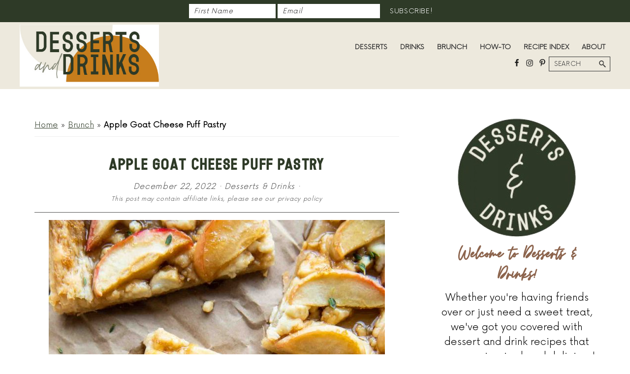

--- FILE ---
content_type: text/html
request_url: https://api.intentiq.com/profiles_engine/ProfilesEngineServlet?at=39&mi=10&dpi=936734067&pt=17&dpn=1&iiqidtype=2&iiqpcid=0dcd96db-1e86-4ea1-b03f-8a6fdadd46d4&iiqpciddate=1768985123431&pcid=bcc413fa-5071-4ff4-9bb4-e5f87e9481cf&idtype=3&gdpr=0&japs=false&jaesc=0&jafc=0&jaensc=0&jsver=0.33&testGroup=A&source=pbjs&ABTestingConfigurationSource=group&abtg=A&vrref=https%3A%2F%2Fdessertsanddrinks.com%2Fapple-puff-pastry%2F
body_size: 55
content:
{"abPercentage":97,"adt":1,"ct":2,"isOptedOut":false,"data":{"eids":[]},"dbsaved":"false","ls":true,"cttl":86400000,"abTestUuid":"g_64d77c12-0057-4170-a8c1-17050fcb90b0","tc":9,"sid":1568020248}

--- FILE ---
content_type: text/html; charset=utf-8
request_url: https://www.google.com/recaptcha/api2/aframe
body_size: 266
content:
<!DOCTYPE HTML><html><head><meta http-equiv="content-type" content="text/html; charset=UTF-8"></head><body><script nonce="0s1ljquAt39LTEoc5sb4RQ">/** Anti-fraud and anti-abuse applications only. See google.com/recaptcha */ try{var clients={'sodar':'https://pagead2.googlesyndication.com/pagead/sodar?'};window.addEventListener("message",function(a){try{if(a.source===window.parent){var b=JSON.parse(a.data);var c=clients[b['id']];if(c){var d=document.createElement('img');d.src=c+b['params']+'&rc='+(localStorage.getItem("rc::a")?sessionStorage.getItem("rc::b"):"");window.document.body.appendChild(d);sessionStorage.setItem("rc::e",parseInt(sessionStorage.getItem("rc::e")||0)+1);localStorage.setItem("rc::h",'1768985129665');}}}catch(b){}});window.parent.postMessage("_grecaptcha_ready", "*");}catch(b){}</script></body></html>

--- FILE ---
content_type: text/css; charset=utf-8
request_url: https://dessertsanddrinks.com/wp-content/themes/recipe-blogger/style.css?ver=1.2.3
body_size: 14568
content:
/*
Theme Name: Recipe Blogger
Theme URI: https://recipeblogger.anchoredthemes.com/
Github Theme URI: https://github.com/AnchoredDesign/recipe-blogger
Description: This is the Recipe Blogger Theme created for the Genesis Framework.
Author: AnchoredDesign
Author URI: https://www.anchoreddesign.com/

Version: 1.2.3

Tags: accessibility-ready, block-styles, custom-colors, custom-logo, custom-menu, editor-style, featured-images, footer-widgets, full-width-template, left-sidebar, one-column, right-sidebar, rtl-language-support, sticky-post, theme-options, threaded-comments, translation-ready, two-columns, wide-blocks

Template: genesis

License: GPL-2.0-or-later
License URI: https://www.gnu.org/licenses/gpl-2.0.html

Text Domain: recipe-blogger
*/


/* Table of Contents
- Import Fonts
- HTML5 Reset
  - Baseline Normalize
  - Box Sizing
  - Float Clearing
- Defaults
  - Typographical Elements
  - Headings
  - Objects
  - Gallery
  - Forms
  - Tables
  - Screen Reader Text
  - Block Custom Colors
- Structure and Layout
  - Site Container
  - Site Inner
- Common Classes
  - Avatar
  - Genesis
  - Search Form
  - Titles
  - WordPress
- Widgets
  - Featured Content
- Plugins
  - Genesis eNews Extended
  - Genesis Simple FAQ
  - WPForms
- Skip Links
- Top Bar
- Site Header
  - Title Area
- Site Navigation
  - Responsive Menu
  - Header Menu
  - Footer Menu
- Content Area
  - Entry Content
  - Entry Meta
  - Pagination
  - Entry Comments
- Sidebar
- Footer Widgets
- Site Footer
- Lazy Loader
- Media Queries
  - Min-width: 960px
    - Site Header
    - Genesis Menu
    - Responsive Menu
    - Header Menu
    - Site Inner
    - Content
    - Sidebar
    - Author Box
    - After Entry
    - Column Classes
    - Entry Misc.
    - Footer Widgets
- Print Styles
*/




/* Import Fonts
---------------------------------------------------------------------------- */
@import url("fonts/fonts.css");


/* HTML5 Reset
---------------------------------------------------------------------------- */

/* normalize.css v8.0.1 | MIT License | github.com/necolas/normalize.css
---------------------------------------------------------------------------- */
/* stylelint-disable */
html{line-height:1.15;-webkit-text-size-adjust:100%}body{margin:0}main{display:block}h1{font-size:2em;margin:.67em 0}hr{box-sizing:content-box;height:0;overflow:visible}pre{font-family:monospace,monospace;font-size:1em}a{background-color:transparent}abbr[title]{border-bottom:none;text-decoration:underline;text-decoration:underline dotted}b,strong{font-weight:bolder}code,kbd,samp{font-family:monospace,monospace;font-size:1em}small{font-size:80%}sub,sup{font-size:75%;line-height:0;position:relative;vertical-align:baseline}sub{bottom:-.25em}sup{top:-.5em}img{border-style:none}button,input,optgroup,select,textarea{font-family:inherit;font-size:100%;line-height:1.15;margin:0}button,input{overflow:visible}button,select{text-transform:none}[type=button],[type=reset],[type=submit],button{-webkit-appearance:button}[type=button]::-moz-focus-inner,[type=reset]::-moz-focus-inner,[type=submit]::-moz-focus-inner,button::-moz-focus-inner{border-style:none;padding:0}[type=button]:-moz-focusring,[type=reset]:-moz-focusring,[type=submit]:-moz-focusring,button:-moz-focusring{outline:1px dotted ButtonText}fieldset{padding:.35em .75em .625em}legend{box-sizing:border-box;color:inherit;display:table;max-width:100%;padding:0;white-space:normal}progress{vertical-align:baseline}textarea{overflow:auto}[type=checkbox],[type=radio]{box-sizing:border-box;padding:0}[type=number]::-webkit-inner-spin-button,[type=number]::-webkit-outer-spin-button{height:auto}[type=search]{-webkit-appearance:textfield;outline-offset:-2px}[type=search]::-webkit-search-decoration{-webkit-appearance:none}::-webkit-file-upload-button{-webkit-appearance:button;font:inherit}details{display:block}summary{display:list-item}[hidden],template{display:none}
/* stylelint-enable */

/* Box Sizing
--------------------------------------------- */

html {
  box-sizing: border-box;
}

*,
*::before,
*::after {
  box-sizing: inherit;
}

/* Float Clearing
--------------------------------------------- */

.author-box::before,
.clearfix::before,
.entry::before,
.entry-content::before,
.footer-widgets::before,
.nav-primary::before,
.nav-secondary::before,
.pagination::before,
.site-container::before,
.site-footer::before,
.site-header::before,
.site-inner::before,
.widget::before,
.wrap::before,
.after-entry .enews::before {
  content: " ";
  display: table;
}

.author-box::after,
.clearfix::after,
.entry::after,
.entry-content::after,
.footer-widgets::after,
.nav-primary::after,
.nav-secondary::after,
.pagination::after,
.site-container::after,
.site-footer::after,
.site-header::after,
.site-inner::after,
.widget::after,
.wrap::after,
.after-entry .enews::after {
  clear: both;
  content: " ";
  display: table;
}


/* Defaults
---------------------------------------------------------------------------- */

/* Typographical Elements
--------------------------------------------- */
:root {
  --gin: #2E3A27;
  --agave: #888B7A;
  --icing: #EDE9DD;
  --simple-syrup: #CBB0A9;
  --tiramisu: #8C644D;
  --rum: #783B36;
  --churro: #C77D1C;
  --black: #000000;
  --white: #ffffff;
}

html {
  -moz-osx-font-smoothing: grayscale;
  -webkit-font-smoothing: antialiased;
}

body {
  background-color: var(--white);
  color: var(--black);
  font-family: "now-light", sans-serif;
  font-size: 20px;
  line-height: 1.625;
  margin: 0;
  overflow-x: hidden;
}

button,
input:focus,
input[type="button"],
input[type="reset"],
input[type="submit"],
textarea:focus,
.button,
.gallery img {
  transition: all 0.2s ease-in-out;
}

a {
  color: #333;
  text-decoration: none;
  transition: color 0.2s ease-in-out, background-color 0.2s ease-in-out;
}

a:focus,
a:hover {
  color: #333;
  text-decoration: underline;
}

p {
  margin: 0 0 30px;
  padding: 0;
}

ol,
ul {
  margin: 0;
  padding: 0;
}

li {
  list-style-type: none;
}

hr {
  border: none;
  border-collapse: collapse;
  border-top: 1px solid #eee;
  clear: both;
  margin: 30px 0;
}

b,
strong {
  font-weight: 700;
}

blockquote,
cite,
em,
i {
  font-style: italic;
}

mark {
  background: #ddd;
  color: #333;
}

blockquote {
  margin: 30px;
}

/* Headings
--------------------------------------------- */

h1,
h2,
h3,
h4,
h5,
h6 {
  line-height: 1.2;
  margin: 0 0 20px;
}

h1 {
  font-family: "MODULAR-11", sans-serif, Arial;
  /*font-size: 32px;*/
  letter-spacing: .08em;
  color: var(--gin);
}

h2 {
  /*font-size: 32px;*/
  font-family: 'MODULAR-4', sans-serif;
  letter-spacing: .08em;
  color: var(--black);
}

h3 {
  /*font-size: 42px;*/
  color: var(--tiramisu);
  font-family: 'MoonTime-Regular', cursive;
  line-height: 1;
}

h4 {
  /*font-size: 20px;*/
  color: var(--agave);
  font-family: 'now-light', sans-serif;
}

h5 {
  /*font-size: 20px;*/
  font-family: 'MODULAR-italic4', sans-serif;
  letter-spacing: .08em;
  color: var(--simple-syrup);
}

h6 {
  /*font-size: 14.66px;*/
  font-family: 'MODULAR-11', sans-serif;
  letter-spacing: .08em;
  color: var(--gin);
}

.entry-content h3,
.entry-content h4 {
  font-weight: 500;
}

.entry-content h4 {
  margin-top: 20px;
}

.breadcrumb a,
.breadcrumb a:visited,
.entry-content a,
.entry-content a:visited,
.adjacent-entry-pagination a,
.adjacent-entry-pagination a:visited {
  text-decoration: underline;
}

/* Objects
--------------------------------------------- */

embed,
iframe,
img,
object,
video,
.wp-caption {
  max-width: 100%;
}

img {
  height: auto;
  vertical-align: top;
}

figure {
  margin: 0;
}

/* Gallery
--------------------------------------------- */

.gallery {
  overflow: hidden;
}

.gallery img {
  border: 0.5px solid #535353;
  height: auto;
  padding: 4px;
}

.gallery img:focus,
.gallery img:hover {
  border: 0.5px solid #535353;
  outline: none;
}

.gallery-columns-1 .gallery-item {
  width: 100%;
}

.gallery-columns-2 .gallery-item {
  width: 50%;
}

.gallery-columns-3 .gallery-item {
  width: 33%;
}

.gallery-columns-4 .gallery-item {
  width: 25%;
}

.gallery-columns-5 .gallery-item {
  width: 20%;
}

.gallery-columns-6 .gallery-item {
  width: 16.6666%;
}

.gallery-columns-7 .gallery-item {
  width: 14.2857%;
}

.gallery-columns-8 .gallery-item {
  width: 12.5%;
}

.gallery-columns-9 .gallery-item {
  width: 11.1111%;
}

.gallery-columns-2 .gallery-item:nth-child(2n+1),
.gallery-columns-3 .gallery-item:nth-child(3n+1),
.gallery-columns-4 .gallery-item:nth-child(4n+1),
.gallery-columns-5 .gallery-item:nth-child(5n+1),
.gallery-columns-6 .gallery-item:nth-child(6n+1),
.gallery-columns-7 .gallery-item:nth-child(7n+1),
.gallery-columns-8 .gallery-item:nth-child(8n+1),
.gallery-columns-9 .gallery-item:nth-child(9n+1) {
  clear: left;
}

.gallery-item {
  float: left;
  margin: 0 0 30px;
  text-align: center;
}

/* Forms
--------------------------------------------- */

input,
select,
textarea {
  background-color: #fff;
  border: 0.5px solid #535353;
  color: #535353;
  font-family: 'now-light', sans-serif;
  font-size: 16px;
  font-weight: 400;
  padding: 10px;
  width: 100%;
  font-style: italic;
  letter-spacing: 0.65px;
}

input:focus,
textarea:focus {
  border: 1px solid #999;
  outline: none;
}

input[type="checkbox"],
input[type="image"],
input[type="radio"] {
  width: auto;
}

::-ms-input-placeholder {
  color: #333;
  opacity: 1;
}

:-ms-input-placeholder {
  color: #333;
  opacity: 1;
}

::placeholder {
  color: #333;
  opacity: 1;
}

button,
input[type="button"],
input[type="reset"],
input[type="submit"],
.site-container div.wpforms-container-full .wpforms-form input[type="submit"],
.site-container div.wpforms-container-full .wpforms-form button[type="submit"],
.button {
  background-color: #535353;
  border: 0.5px solid #535353;
  border-radius: 0px;
  color: #fff;
  cursor: pointer;
  font-size: 14px;
  font-weight: 500;
  padding: 10px 30px;
  text-align: center;
  text-decoration: none;
  font-style: normal;
  width: auto;
  font-family: 'now-light', sans-serif;
  text-transform: uppercase;
  letter-spacing: 0.65px;
  line-height: normal;
}

button:focus,
button:hover,
input[type="button"]:focus,
input[type="button"]:hover,
input[type="reset"]:focus,
input[type="reset"]:hover,
input[type="submit"]:focus,
input[type="submit"]:hover,
.site-container div.wpforms-container-full .wpforms-form input[type="submit"]:focus,
.site-container div.wpforms-container-full .wpforms-form input[type="submit"]:hover,
.site-container div.wpforms-container-full .wpforms-form button[type="submit"]:focus,
.site-container div.wpforms-container-full .wpforms-form button[type="submit"]:hover,
.button:focus,
.button:hover {
  background-color: #ffffff;
  color: #535353;
}

.entry-content .button:focus,
.entry-content .button:hover {
  color: #fff;
}

.button {
  display: inline-block;
}

.site-container button:disabled,
.site-container button:disabled:hover,
.site-container input:disabled,
.site-container input:disabled:hover,
.site-container input[type="button"]:disabled,
.site-container input[type="button"]:disabled:hover,
.site-container input[type="reset"]:disabled,
.site-container input[type="reset"]:disabled:hover,
.site-container input[type="submit"]:disabled,
.site-container input[type="submit"]:disabled:hover {
  background-color: #eee;
  border-width: 0;
  color: #777;
  cursor: not-allowed;
}

input[type="search"]::-webkit-search-cancel-button,
input[type="search"]::-webkit-search-results-button {
  display: none;
}

.btn{
  text-decoration: none
}

/* Tables
--------------------------------------------- */

table {
  border-collapse: collapse;
  border-spacing: 0;
  margin-bottom: 40px;
  table-layout: fixed;
  width: 100%;
  word-break: break-all;
}

tbody {
  border-bottom: 1px solid #eee;
}

td,
th {
  text-align: left;
  vertical-align: top;
}

td {
  border-top: 1px solid #eee;
  padding: 10px;
}

th {
  font-weight: 600;
  padding: 0 10px 10px;
}

td:first-child,
th:first-child {
  padding-left: 0;
}

td:last-child,
th:last-child {
  padding-right: 0;
}

/* Screen Reader Text
--------------------------------------------- */

.screen-reader-shortcut,
.screen-reader-text,
.screen-reader-text span {
  border: 0;
  clip: rect(0, 0, 0, 0);
  height: 1px;
  overflow: hidden;
  position: absolute !important;
  width: 1px;
  word-wrap: normal !important;
}

.screen-reader-text:focus,
.screen-reader-shortcut:focus,
.widget_search input[type="submit"]:focus {
  background: #fff;
  box-shadow: 0 0 2px 2px rgba(0, 0, 0, 0.6);
  clip: auto !important;
  color: #333;
  display: block;
  font-size: 1em;
  font-weight: 700;
  height: auto;
  padding: 15px 23px 14px;
  text-decoration: none;
  width: auto;
  z-index: 100000; /* Above WP toolbar. */
}

.more-link,
.more-link:visited {
  display: inline-block;
  position: relative;
  margin: 10px auto;
  border:0.5px solid #535353;
  padding:5px 10px;
  font-size: 14px;
  font-family: 'now-light', sans-serif;
  text-transform: uppercase;
  text-decoration: none!important;
  letter-spacing: 0.65px;
  font-weight: 500;
  color: #535353;
}

.more-link:focus,
.more-link:hover {
  color: #fff!important;
  text-decoration: none;
  background-color: #535353;
}

/* Block Custom Colors
--------------------------------------------- */

.has-gin-background-color {
    background-color: var(--gin) !important;
}

.has-gin-color {
    color: var(--gin) !important;
}

.has-agave-background-color {
    background-color: var(--agave) !important;
}

.has-agave-color {
    color: var(--agave) !important;
}

.has-icing-background-color {
    background-color: var(--icing) !important;
}

.has-icing-color {
    color: var(--icing) !important;
}

.has-simple-syrup-background-color {
    background-color: var(--simple-syrup) !important;
}

.has-simple-syrup-color {
    color: var(--simple-syrup) !important;
}

.has-tiramisu-background-color {
    background-color: var(--tiramisu) !important;
}

.has-tiramisu-color {
    color: var(--tiramisu) !important;
}

.has-rum-background-color {
    background-color: var(--rum) !important;
}

.has-rum-color {
    color: var(--rum) !important;
}

.has-churro-background-color {
    background-color: var(--churro) !important;
}

.has-churro-color {
    color: var(--churro) !important;
}

.has-white-background-color {
    background-color: var(--white) !important;
}

.has-white-color {
    color: var(--white) !important;
}

.has-black-background-color {
    background-color: var(--black) !important;
}

.has-black-color {
    color: var(--black) !important;
}


/* Structure and Layout
---------------------------------------------------------------------------- */

/* Site Container
--------------------------------------------- */

.site-container {
  word-wrap: break-word;
}

/* Site Inner
--------------------------------------------- */

.site-inner {
  clear: both;
  margin: 0 auto;
  padding: 60px 30px 0;
}

.home .site-inner {
  padding: 60px 0px 0;
}

/* Common Classes
---------------------------------------------------------------------------- */

/* Avatar
--------------------------------------------- */

.avatar {
  border-radius: 50%;
  float: left;
}

.author-box .avatar,
.alignleft .avatar {
  margin-right: 20px;
}

.alignright .avatar {
  margin-left: 20px;
}

.comment .avatar {
  margin: 0 15px 20px 0;
}

.bypostauthor {
  font-size:20px;
}

/* Genesis
--------------------------------------------- */

.after-entry,
.archive-description,
.author-box {
  margin-bottom: 40px;
}

.archive-description p {
  border-top: 1px solid #eee;
  padding-top: 15px;
  margin-top: 20px;
}

.after-entry {
  padding: 20px 30px;
}

.after-entry .widget:last-of-type {
  margin-bottom: 0;
}

.breadcrumb {
  border-bottom: 1px solid #eee;
  font-size: 16px;
  margin-bottom: 40px;
  padding-bottom: 10px;
}

.genesis-title-hidden .breadcrumb {
  margin-top: 40px;
}

.archive-description p:last-child,
.author-box p:last-child {
  margin-bottom: 0;
}

/* Search Form
--------------------------------------------- */

.search-form {
  overflow: hidden;
}

.search-form input[type="search"]{
  background-image: url(images/searchicon.png);
  background-repeat: no-repeat;
  background-size: 18px;
  background-position: top 10px right 10px;
  font-size:14px;
}

.site-header .search-form{
  max-width: 130px;
}

.site-header .search-form input[type="search"] {
  padding:7px 10px;
  text-transform: uppercase;
  background-size: 14px;
  font-size: 13px;
  background-position: top 7px right 8px;
  background-color: transparent;
  font-style: normal;
  font-family: 'now-light', sans-serif;
  min-height: 28px;
  max-width: 125px;
}

.site-header .search-form input[type="search"]:hover {
  background-color: #ffffff;
  color: #000;
}

.sticky-header .search-form{
  max-width: 130px;
}

.sticky-header .search-form input[type="search"] {
  padding: 7px 10px;
  text-transform: uppercase;
  background-size: 14px;
  font-size: 13px;
  background-position: top 7px right 8px;
  background-color: transparent;
  font-style: normal;
  font-family: 'now-light', sans-serif;
  min-height: 28px;
  max-width: 125px;
}

.sticky-header .search-form input[type="search"]:hover {
  background-color: #ffffff;
  color: #000;
}

.entry-content .search-form {
  margin-bottom: 40px;
  width: 50%;
}

.front-page-sidebar .search-form {
  margin-bottom: 0px;
  width: 100%;
}

.post-password-form input[type="submit"],
.search-form input[type="submit"] {
  margin-top: 10px;
}

.widget_search input[type="submit"] {
  border: 0;
  clip: rect(0, 0, 0, 0);
  height: 1px;
  margin: -1px;
  padding: 0;
  position: absolute;
  width: 1px;
}

.front-page-sidebar .enews{
  padding:0 30px 30px;
}

/* Titles
--------------------------------------------- */

.archive-description .entry-title,
.archive-title,
.author-box-title {
  text-align: center;
  font-size: 20px;
  font-weight: 500;
  margin-bottom: 10px;
  text-transform: uppercase;
  letter-spacing: 0.65px;
}

.archive-title,
.entry-title {
  text-align: center;
  margin-bottom: 10px;
  text-transform: uppercase;
  font-family: "MODULAR-11", sans-serif, Arial;
  letter-spacing: .08em;
  color: var(--gin);
}

.entry-title a,
.entry-title a:visited,
.sidebar .widget-title a,
.sidebar .widget-title a:visited {
  color: #333;
  text-decoration: none;
}

.entry-title a:focus,
.entry-title a:hover {
  text-decoration: underline;
}

.widget-title {
  margin-bottom: 10px;
  font-size: 26px;
  font-family: 'now-light', sans-serif;
  font-style: italic;
  font-weight: 400;
  letter-spacing: 0.65px;
  text-align: center;
  color: #535353;
}

.genesis-title-hidden .site-inner {
  padding-top: 0;
}

/* WordPress
--------------------------------------------- */

a.aligncenter img {
  display: block;
  margin: 0 auto;
}

a.alignnone {
  display: inline-block;
}

.alignleft {
  float: left;
  text-align: left;
}

.alignright {
  float: right;
  text-align: right;
}

a.alignleft,
a.alignnone,
a.alignright {
  max-width: 100%;
}

img.centered,
.aligncenter,
.singular-image {
  display: block;
  margin: 0 auto 20px;
}

img.alignnone,
.alignnone {
  margin-bottom: 15px;
}

a.alignleft,
img.alignleft,
.wp-caption.alignleft {
  margin: 0 20px 20px 0;
}

a.alignright,
img.alignright,
.wp-caption.alignright {
  margin: 0 0 20px 20px;
}

.gallery-caption,
.wp-caption-text {
  font-size: 14px;
  font-weight: 600;
  margin: 0;
  text-align: center;
}

.entry-content p.wp-caption-text {
  margin-bottom: 0;
}

.entry-content .wp-audio-shortcode,
.entry-content .wp-playlist,
.entry-content .wp-video {
  margin: 0 0 30px;
}

/* Widgets
---------------------------------------------------------------------------- */

.widget {
  margin-bottom: 20px;
}

.widget p:last-child,
.widget ul > li:last-of-type {
  margin-bottom: 0;
}

.widget ul > li {
  margin-bottom: 10px;
}

.widget ul > li:last-of-type {
  padding-bottom: 0;
}

.widget ol > li {
  list-style-position: inside;
  list-style-type: decimal;
  padding-left: 20px;
  text-indent: -20px;
}

.widget li li {
  border: 0;
  margin: 0 0 0 30px;
  padding: 0;
}

.widget_calendar table {
  width: 100%;
}

.widget_calendar td,
.widget_calendar th {
  text-align: center;
}

.widget.user-profile p{
  margin-bottom: 15px;
}

.widget.user-profile .avatar-240 {
  float: none;
  display: block;
  margin: auto;
}

.user-profile h3{
  margin-bottom: 10px;
}

/* Featured Content
--------------------------------------------- */

.featured-content .entry {
  border-bottom: 1px solid #eee;
  margin-bottom: 20px;
}

.featured-content .entry:last-of-type {
  border-bottom: none;
  margin-bottom: 0;
}

.featured-content .entry-title {
  font-size: 16px;
  margin-bottom: 5px;
  margin-top: 10px;
}


/* Plugins
---------------------------------------------------------------------------- */

/* Genesis eNews Extended
--------------------------------------------- */

.after-entry .enews {
  box-shadow: 0 0 20px rgba(0, 0, 0, 0.05);
  text-align: center;
  padding: 10px;
}

.after-entry .enews form {
  display: flex;
}

.enews-widget p {
  margin-bottom: 15px;
  text-align: center;
}

.enews-widget input {
  font-size: 16px;
  border: 0px;
  margin-bottom: 10px;
  flex-grow: 1
}

.enews-widget input[type="submit"] {
  margin: 0;
  font-size: 14px;
  width: 100%;
}

.enews form + p {
  margin-top: 20px;
}

.sidebar .enews-widget {
  padding:30px;

}

.front-page-sidebar .enews-widget,
.sidebar .enews-widget {
  background-color: #f3fcf9;
}

.site-header .enews-widget,
.site-header .enews-widget .widget-title,
.site-header .enews-widget p,
.sticky-header .enews-widget,
.sticky-header .enews-widget .widget-title,
.sticky-header .enews-widget p {
  color: #333;
}

/* WP Recipe Maker
--------------------------------------------- */

.entry-content .wprm-recipe {
  background: transparent;
}

.entry-content .wprm-recipe-container .wprm-recipe {
  padding-bottom:0px!important;
}

.entry-content .wprm-recipe-container .wprm-recipe  img {

  height:150px;
  width: 150px;
  object-fit: cover;
}

.wprm-recipe-times-container, .wprm-recipe-notes-container  {
  background:#f3fcf9;
  margin:10px -10px!important;
  border: 0px!important;
}

.wprm-recipe-notes-container {
  margin-bottom: 0px!important;
  padding: 1px 20px 20px 20px!important;
}

/* Genesis Simple FAQ
--------------------------------------------- */

.gs-faq__question {
  background: transparent;
  border-bottom: 1px solid #eee;
  color: #333;
  padding-left: 0;
  padding-right: 0;
}

.gs-faq__question:focus,
.gs-faq__question:hover {
  background: transparent;
  text-decoration: underline;
}

.gs-faq__question::after {
  content: "\f132";
  font-family: dashicons; /* stylelint-disable-line font-family-no-missing-generic-family-keyword */
  float: right;
}

.gs-faq__question.gs-faq--expanded::after {
  content: "\f460";
}


/* Simple Social Icons
--------------------------------------------- */

.widget-area .widget.simple-social-icons ul li {
  margin-left: 0px!important;
  margin-right: 0px!important;
  margin-bottom: 0px!important;
}

.front-page-sidebar .widget.simple-social-icons,
.sidebar .widget.simple-social-icons {
  margin-top:-40px;
  margin-bottom: 15px;
}

/* WP Forms
--------------------------------------------- */

.entry-content .wpforms-container {
  margin-bottom: 40px;
}

.entry-content .wpforms-form .wpforms-field {
  clear: both;
  margin: 20px 0;
  overflow: hidden;
}

.site-container .wpforms-container .wpforms-form .wpforms-field input {
  border-radius: 0;
  height: auto;
  padding: 15px;
}

.site-container .entry-content .wpforms-form .wpforms-field-label {
  font-weight: 600;
}

.site-container .entry-content .wpforms-form .wpforms-field-sublabel {
  font-size: 14px;
  font-weight: 300;
}

.entry-content .wpforms-form .wpforms-field-hp {
  display: none !important;
  left: -9000px !important;
  position: absolute !important;
}

.site-container .entry-content .wpforms-form textarea {
  padding: 15px;
}

.site-container .entry-content .wpforms-form textarea.wpforms-field-small {
  height: 120px;
}

.site-container .entry-content .wpforms-form textarea.wpforms-field-medium {
  height: 200px;
}

.site-container .entry-content .wpforms-form textarea.wpforms-field-large {
  height: 300px;
}


/* Skip Links
---------------------------------------------------------------------------- */

.genesis-skip-link {
  margin: 0;
}

.genesis-skip-link .skip-link-hidden {
  display: none;
  visibility: hidden;
}

.genesis-skip-link li {
  height: 0;
  list-style: none;
  width: 0;
}

/* Display outline on focus */
:focus {
  color: #333;
  outline: #ccc solid 1px;
}

/* Top Bar
---------------------------------------------------------------------------- */

.top-bar {
  position: sticky;
  top:0;
  width: 100%;
  z-index: 999;
}

.top-bar .widget-area {
  max-width: 940px;
  padding: 8px 0;
  margin: auto;
  text-align: center;
}

.top-bar {
  background-color: #535353;
  color: #ffffff;
}

.top-bar .enews-widget .widget-title {
  background-color: transparent;
  color: #ffffff;
}

.top-bar input[type="submit"],
.top-bar button,
.top-bar .button {
  background-color: #fff;
  color: #535353;
  padding: 2px 10px;
  font-size: 14px;
  height: auto;
  margin: 0 2px;
}


.top-bar .enews-widget .enews {
  display: flex;
  align-items: center;
  justify-content: center;
}

.top-bar .widget-title,
.top-bar p,
.top-bar form {
  display: inline-block;
  margin: 0px 5px;
  flex-basis: auto;
}

.top-bar .enews-widget form {
  display: flex;
  justify-content: flex-start;
  flex-grow: 40%
}

.top-bar .enews-widget form input {
  padding: 5px 10px;
  font-size: 14px;
  height: auto;
  margin: 0 2px;
  width: 32%;
}

.top-bar .enews-widget form input[type="email"] {
  width: auto;
}

.top-bar .enews-widget form input[type="submit"] {
  width: auto;
}

.top-bar .widget:last-child {
  margin-bottom: 0px;
}

/* Site Header
---------------------------------------------------------------------------- */

.site-header {
  background-color: #f3fcf9;
  padding: 0 30px;
}

.site-header .wrap {
  max-width: 1200px;
  margin-left: auto;
  margin-right: auto;
}

.sticky-header {
  display: none;
}

.sticky-header .title-area {
  padding-top: 0px;
  padding-bottom: 0px;
}

.sticky-header .title-area.no-logo {
  padding-top: 18px;
  padding-bottom: 18px;
}

.sticky-header .nav-primary {
  padding:  0px;
  margin: 0px;
}

.sticky-header .wrap {
  max-width: 1200px;
  margin-left: auto;
  margin-right: auto;
}

.sticky .sticky-header {
  position: fixed;
  -webkit-position: fixed;
  width: 100%;
  display: block;
  background-color: #f3fcf9;
  box-shadow: 0px 2px 5px #f2f2f2;
  z-index: 999;
  top:  0;
}

.site-header .wrap,
.sticky-header .wrap {
  display: flex;
}

/* Title Area
--------------------------------------------- */

.title-area {
  float: left;
  padding-bottom: 18px;
  padding-top: 18px;
  flex-basis: 25%;
  text-align: center;
}

.wp-custom-logo .title-area {
  max-width: 350px;
  padding-bottom: 5px;
  padding-top: 5px;
  width: 100%;
}

.wp-custom-logo .title-area img {
  width: auto;
}

.site-title {
  font-size: 30px;
  font-weight: 400;
  line-height: 1;
  font-family: 'now-light', sans-serif;
  font-style: italic;
  margin-bottom: 0;
  padding: 2px 15px 5px 15px;
  border: 1px solid #fff;
  color: #535353;
}

.site-title a,
.site-title a:visited,
.site-title a:focus,
.site-title a:hover {
  color: #535353;
  text-decoration: none;
}

.site-description,
.wp-custom-logo .site-title {
  border: 0;
  clip: rect(0, 0, 0, 0);
  height: 1px;
  overflow: hidden;
  position: absolute !important;
  width: 1px;
  word-wrap: normal !important;
}

/* Header Right Widget
---------------------------------------------------------------------------- */

.header-widget-area {
  width: 100%;
  float: right;
  padding-top: 0px;
  padding-bottom: 0px;
  display: flex;
  justify-content: flex-end;
  align-items: center;
}

.header-widget-area .widget {
  float: left;
  margin: 0px;
}

.header-widget-area a.subscribe,
.header-widget-area a.subscribe:visited {
  font-size:13px;
  min-height: 28px;
  margin: 0 5px;
  padding:4px 8px 3px 8px;
  background: #fff;
  width:125px;
  text-transform: uppercase;
  display: inline-block;
  border: 0.5px solid #535353;
  color: #535353;
  background-image: url(images/emailicon.png);
  background-size: 16px 12px;
  background-repeat: no-repeat;
  background-position: top 8px right 8px;
  text-align: left;
  background-color: transparent;
}

.header-widget-area a.subscribe:focus,
.header-widget-area a.subscribe:hover {
  background-color: #ffffff;
}

.header-widget-area .widget-title {
  font-size: 24px;
}

.header-widget-area .enews {
  display: none;
  background-color: #fff;
  box-shadow: 0px 0px 1px 2px #ccc;
  padding:20px;
  max-width: 300px;
  margin-top:20px;
  z-index: 999;
}

.header-widget-area .enews:before {
  content: '';
  display: block;
  width: 0;
  height: 0;
  border-left: 10px solid transparent;
  border-right: 10px solid transparent;
  border-bottom: 10px solid #ccc;
  margin-top: -30px;
  position: absolute;
}

.header-widget-area .enews.active {
  display: block;
  position: absolute;
}

.header-widget-area .enews input {
  border: 0.5px solid #535353;
}

.header-widget-area .widget.simple-social-icons {
  margin-top: 3px;
}

.header-widget-area .widget.simple-social-icons li > a {
  padding: 5px!important;
  font-size: 16px!important;
}

/* Site Navigation
---------------------------------------------------------------------------- */

.genesis-nav-menu {
  clear: both;
  line-height: 1;
  width: 100%;
}

.genesis-nav-menu .menu-item {
  display: block;
  float: none;
  position: relative;
}

.genesis-nav-menu a,
.genesis-nav-menu a:visited {
  color: #333;
  display: block;
  font-size: 15px;
  font-weight: 600;
  outline-offset: -1px;
  padding-bottom: 8px;
  padding-top: 8px;
  text-decoration: none;
  text-transform: uppercase;
}

.genesis-nav-menu a:focus,
.genesis-nav-menu a:hover,
.genesis-nav-menu .current-menu-item > a,
.genesis-nav-menu .sub-menu .current-menu-item > a:focus,
.genesis-nav-menu .sub-menu .current-menu-item > a:hover {
  color: #333;
  text-decoration: underline;
}

.genesis-nav-menu .sub-menu,
.genesis-nav-menu .sub-menu a {
  width: 100%;
}

.genesis-nav-menu .sub-menu {
  clear: both;
  display: none;
  left: -9999px;
  margin: 0;
  opacity: 1;
  padding-left: 15px;
  position: static;
  z-index: 99;
}

.genesis-nav-menu ul.sub-menu li  a,
.genesis-nav-menu ul.sub-menu li a:visited {
  background-color: #fff;
  font-size: 14px;
  position: relative;
  word-wrap: break-word;
  color: #333;
}

.genesis-nav-menu .sub-menu a:before {
  content: "\00BB";
  display: inline-block;
  margin:0 10px 0 0;
  font-size: 18px;
  color: #ccc;
}

.genesis-nav-menu .menu-item:focus,
.genesis-nav-menu .menu-item:hover {
  position: relative;
}

.genesis-nav-menu .menu-item:hover > .sub-menu {
  display: block;
  left: auto;
  opacity: 1;
}

/* Responsive Menu
--------------------------------------------- */

.menu .menu-item:focus {
  position: static;
}

.menu .menu-item > a:focus + ul.sub-menu,
.menu .menu-item.sfHover > ul.sub-menu {
  left: auto;
  opacity: 1;
}

.genesis-responsive-menu {
  display: none;
  position: relative;
}

.genesis-responsive-menu .genesis-nav-menu .menu-item:hover > .sub-menu {
  display: none;
}

.menu-toggle,
.sub-menu-toggle {
  background-color: transparent;
  border-width: 0;
  color: #333;
  display: block;
  margin: 0 auto;
  overflow: hidden;
  text-align: center;
  visibility: visible;
}

.menu-toggle:focus,
.menu-toggle:hover,
.sub-menu-toggle:focus,
.sub-menu-toggle:hover {
  background-color: transparent;
  border-width: 0;
  color: #000;
  font-weight: bold;
}

.menu-toggle {
  float: right;
  line-height: 20px;
  margin-bottom: 5px;
  margin-top: 5px;
  margin-left: 5px;
  padding: 0;
  position: relative;
  z-index: 1000;
}

.menu-toggle.activated::before {
  content: "\f335";
}

.site-header .menu-toggle::before {
  float: left;
  margin-right: 5px;
  position: relative;
  text-rendering: auto;
  top: 1px;
}

.sub-menu-toggle {
  float: right;
  padding: 9px 10px;
  position: absolute;
  right: 0;
  top: 0;
  z-index: 100;
}

.sub-menu .sub-menu-toggle {
  padding: 12px 10px;
}

.sub-menu-toggle::before {
  display: inline-block;
  text-rendering: auto;
  transform: rotate(0);
  transition: transform 0.25s ease-in-out;
}

.sub-menu-toggle.activated::before {
  transform: rotate(180deg);
}

/* Header Menu
--------------------------------------------- */

.nav-primary {
  clear: left;
  padding-bottom: 0px;
  padding-top: 0px;
  width: 100%;
}

/* Footer Menu
--------------------------------------------- */

.nav-secondary {
  margin-top: 25px;
  text-align: center;
}

.nav-secondary .genesis-nav-menu {
  line-height: 1.5;
}

.nav-secondary .menu-item {
  display: inline-block;
}

.nav-secondary a {
  margin-left: 10px;
  margin-right: 10px;
  padding: 0;
}


/* Content Area
---------------------------------------------------------------------------- */

/* Entry Content
--------------------------------------------- */

.entry {
  margin-bottom: 40px;
}

.entry-content ol,
.entry-content ul {
  margin-bottom: 30px;
  padding-left: 40px;
}

.entry-content ol > li {
  list-style-type: decimal;
}

.entry-content ul > li {
  list-style-type: disc;
}

.entry-content ol ul > li,
.entry-content ul ul > li {
  list-style-type: circle;
}

.entry-content ol ol,
.entry-content ul ul {
  margin-bottom: 0;
}

.entry-content code {
  background-color: #f5f5f5;
}

.content .sticky {
  background-color: #f5f5f5;
  padding: 30px;
}

/* Entry Meta
--------------------------------------------- */


.entry-header h2.entry-title {
  font-family: 'now-light', sans-serif;
  font-weight: 600;
  font-size: 16px;
  text-align: center;

}

h1.entry-title {
  margin-bottom: 15px;
}

.content-sidebar h2.entry-title {
  font-size: 16px;
}

p.entry-meta, .post-meta {
  font-size: 16px;
  letter-spacing: 0.65px;
  margin-bottom: 0;
  font-style: italic;
  font-family: 'now-light', sans-serif;
  font-style: italic;
  color: #535353;
}

p.entry-meta{
  text-align: center;
  font-size: 16px;
  text-transform: none;
}

p.entry-meta a, .post-meta a,
p.entry-meta a:visited, .post-meta a:visited {
  color: #535353;
}

.entry-header .entry-image {
  margin-bottom: 10px;
}

.entry-header .entry-meta {
  padding-bottom: 10px;
  margin-bottom: 10px;
  font-family: 'now-light', sans-serif;
  font-style: italic;
  line-height: 1;
  border-bottom: 0.5px solid #535353;
}

.single .entry-header .entry-meta {
  padding-bottom: 20px;
  margin-bottom: 15px;
}

.entry-footer .entry-meta {
  border-top: 0.5px solid #535353;
  padding-top: 10px;
  font-family: 'now-light', sans-serif;
  font-style: italic;
}

.post-meta {
  border-bottom: 0.5px solid #535353;
  font-family: 'now-light', sans-serif;
  font-style: italic;
  padding-bottom: 10px;
  margin-bottom: 10px;
  font-size:16px;
  font-weight: 500;
  color:#535353;
}

.entry-header .entry-image a {
  color: #535353;
}

.entry-categories,
.entry-tags {
  display: block;
}

.entry-comments-link::before {
  content: "\2014";
  margin: 0 6px 0 2px;
}

/* Pagination
--------------------------------------------- */

.pagination {
  clear: both;
  margin: 60px 0;
}

.adjacent-entry-pagination {
  margin-top: 40px;
  margin-bottom: 40px;
}

.adjacent-entry-pagination a,
.adjacent-entry-pagination a:visited {
  color: #333;
}

.archive-pagination li {
  display: inline;
}

.archive-pagination li a,
.archive-pagination li a:visited {
  background-color: #fff;
  border: 0.5px solid #535353;
  color: #333;
  cursor: pointer;
  display: inline-block;
  font-size: 14px;
  font-weight: 500;
  margin-bottom: 4px;
  padding: 5px 12px;
  text-decoration: none;
  font-family: 'now-light', sans-serif;
  text-transform: uppercase;
}

.archive-pagination li a:focus,
.archive-pagination li a:hover,
.archive-pagination li.active a {
  background-color: #f3fcf9;
  color: #535353;
}

.adjacent-entry-pagination div {
  max-width: 45%;
}

/* Entry Comments
--------------------------------------------- */

.comment-respond,
.entry-comments,
.entry-pings {
  margin-bottom: 40px;
}

.comment-list li {
  padding: 40px 0 0 30px;
}

.comment-list .depth-1 {
  padding-left: 0;
}

.comment-header {
  margin-bottom: 30px;
}

.comment-content {
  clear: both;
}

.comment-content ul > li {
  list-style-type: disc;
}

.comment-respond input[type="email"],
.comment-respond input[type="text"],
.comment-respond input[type="url"] {
  width: 100%;
}

.comment-respond label {
  display: block;
  margin-right: 12px;
}

.comment-header p {
  margin-bottom: 0;
}

.entry-pings .reply {
  display: none;
}

.comment-form-cookies-consent {
  clear: both
}

.comment-form-cookies-consent label {
  display: inline;
  padding-left: 10px;
}

.comment-respond h3,
.comment-respond h4 {
  font-size: 28px;
  font-weight: 500;
  letter-spacing: 0.65px;
}

/* Sidebar
---------------------------------------------------------------------------- */

.sidebar {
  font-size: 16px;
  line-height: 1.5;
  text-align: center;
}

.front-page-sidebar .widget,
.sidebar .widget {
  margin-bottom: 30px;
}

.sidebar p {
  margin-bottom: 20px;
}

.sidebar .widget-title {
  font-size: 26px;
  font-family: 'now-light', sans-serif;
  font-style: italic;
  font-weight: 500;
  text-align: center;
}

.sidebar .cat-item {
  display: inline-block;
  width: 49%;
  text-align: left;
  margin: 0px;
  padding-left: 10px;
}

.sidebar .cat-item a,
.sidebar .cat-item a:visited {
  text-decoration: none;
  color:#1a1a1a;
}


.sidebar .cat-item a:hover,
.sidebar .cat-item a:focus {
  text-decoration: underline;
  color:#1a1a1a;
}

/* Front Page Sidebar
---------------------------------------------------------------------------- */

.front-page-sidebar {
  text-align: center;
}

/* Before Footer Widgets
---------------------------------------------------------------------------- */

.before-footer-widgets .wrap {
  max-width: 1040px;
  margin:20px auto;
}

/* Footer Widgets
---------------------------------------------------------------------------- */

.footer-widgets {
  background-color: #f3fcf9;
  clear: both;
  padding: 30px 0;
  text-align: center;
  font-size: 16px;
}

.footer-widgets .widget-title {
  font-family: 'now-light',sans-serif;
  font-weight: 500;
  font-size: 18px;
  color:#1a1a1a;
}

.footer-widgets .wrap {
  display: flex;
  margin-left: auto;
  margin-right: auto;
}

.footer-widget-area {
  margin-bottom: 20px;
  padding-left: 20px;
  padding-right: 20px;
  display: flex;
  flex-direction: column;
  justify-content: center;
}

.footer-widget-area:last-child,
.footer-widgets .widget:last-child {
  margin-bottom: 0;
}

.footer-widgets h4{
  font-family: 'now-light', sans-serif;
  font-style: italic;
  font-size:34px;
  color:#535353;
  border: 1px solid #fff;
  max-width: 280px;
  margin:0 auto 5px auto;
  line-height: 1;
  padding-top: 3px;
  padding-bottom: 5px;
  font-weight: 400;

}

.footer-widgets .enews-widget{
  border:1px solid #535353;
  padding:20px;
}

.footer-widgets .enews-widget p {
  margin-bottom: 15px;
}

.footer-widgets .cat-item {
  display: inline-block;
  width: 49%;
  text-align: left;
  margin: 0px;
  padding: 0px 0px 1px 10px;
}

.footer-widgets .cat-item a,
.footer-widgets .cat-item a:visited {
  text-decoration: none;
  color:#1a1a1a;
  font-size:16px;
}


.footer-widgets .widget_recent_entries li {
  text-align:left;
}

.footer-widgets ul li a:focus,
.footer-widgets ul li a:hover {
  text-decoration: underline;
}

/* Site Footer
---------------------------------------------------------------------------- */

.site-footer {
  background-color: #fff;
  font-size: 14px;
  line-height: 1.5;
  padding: 22px 0 30px 0;
  text-align: center;
}

.site-footer p {
  margin-bottom: 0;
}

/* Lazy Loader
---------------------------------------------------------------------------- */

.lazy-load {
  transition: opacity .15s;
  opacity: 0;
}

.lazy-load.is-loaded {
  opacity: 1;
}

/* Front Page
---------------------------------------------------------------------------- */

.home .aboutsection h3 {
  font-family: 'now-light', sans-serif;
  font-style: italic;
  letter-spacing: 0.65px;
}

.subscriberow {
  margin: 0 70px;
  box-shadow: 2px 2px 6px 1px #cccccc;
}

.subscriberow h3 {
  font-family: 'now-light', sans- serif;
  font-style: italic;
}

.subscriberow h3,
.subscriberow h4 {
  margin: 0px 0px 5px;
  letter-spacing: 0.65px;
}

.subscriberow p {
  margin-bottom: 25px;
}

.subscriberow .gb-block-layout-column {
  display: flex;
  flex-direction: column;
  justify-content: center;
}

.subscriberow .gb-newsletter-submit {
  font-size: 16px;
}

.subscriberow .mailerlite-form-title,
.subscriberow .mailerlite-form-description,
.subscriberow .mailerlite-form .mailerlite-form-field label {
  display:none
}

.subscriberow .mailerlite-form-inputs {
  display:flex;
}

.subscriberow .mailerlite-form-field {
  max-width: 100%;
    flex: 1;
    margin-right: 2%;
}

.aboutsection h3{
  font-size: 28px;
  margin-top:30px;
}

.site-container .aboutsection .wp-block-media-text__content {
  background:rgba(255,255,255,0.4);
  margin-right: 32px;
  border:0.5px solid #535353;
  padding-bottom: 15px;
  height: 100%;
}

.site-container .aboutsection .content_column {
  border:0.5px solid #535353;
  padding: 0px 40px;
  height: 100%;
  display: flex;
  align-items: center;
}

.site-container  .btns .wp-block-button {
  width: 48%;
  margin-bottom: 20px;
  margin-right: 3%;
}

.site-container  .btns .wp-block-button:nth-of-type(2n) {
  margin-right: 0px
}

.site-container  .btns::after {
  content: '';
  display: block;
  clear: both;
}

.site-container .aboutsection .wp-block-button a,
.site-container .aboutsection .wp-block-button a:visited {
  border-radius: 0px;
  display: inline-block;
  width: 100%;
  text-align: center;
  font-family: 'now-light', sans- serif;
  font-style: italic;
  font-size: 21px;
  letter-spacing: 0.65px;
  font-weight: 400;
  border:0.5px solid #535353;
  background-color: #ffffff;
}

.aboutsection .wp-block-media-text__content .wp-block-button a:hover,
.aboutsection .wp-block-media-text__content .wp-block-button a:focus {
  background-color: #535353;
  color: #fff;
}

.site-container .aboutsection .wp-block-image {
  margin-bottom: 0px;
}

.wp-block-button.fullwidth a{
  width: 100%;
  display: block;
}

/* About Page
--------------------------------------------- */

.wp-block-media-text__content {
  margin-top: 30px;
}

.aboutsection .wp-block-media-text__content {
  margin-top: 0px;
}

.aboutsection.aboutpage .wp-block-media-text__content {
  margin-top: 30px;
}

.altbtn.aligncenter {
  margin-bottom: 12px;
}

.site-container .wp-block-button.altbtn .wp-block-button__link {
  width: 200px;
  max-width: 100%;
}

.site-container .wp-block-button.altbtn .wp-block-button__link:hover {
  background-color: #fff;
  color: #535353;
}

/* Recipe Index Page
--------------------------------------------- */

.inner-content-sidebar .gb-block-post-grid .gb-post-grid-section-title {
  text-align: left;
}

.topfilter h5 {
  display: inline-block;
  padding-right: 20px;
  letter-spacing: 0.65px;
}

.filterHeading {
  display: inline-block;
}

.topfilter .wp-block-categories{
  display: inline-block;
  width: 50%;
}

.topfilter .wp-block-column:first-of-type {
  text-align: right;
}

.topfilter .wp-block-column:last-of-type {
  text-align: left;
}

.topfilter .wp-block-search {
  flex-wrap: nowrap;
  display: block;
}

.topfilter .wp-block-search .wp-block-search__label {
  width: auto;
  font-size: 18px;
  font-weight: bold;
  display: inline-block;
  margin-right: 20px;
  letter-spacing: 0.65px;
  font-family: 'now-light',sans-serif;
}

.wp-block-search .wp-block-search__input {
  background-image: url(images/searchicon.png);
  background-repeat: no-repeat;
  background-position: top 10px right 8px;
  background-size: 18px;
  display: inline-block;
  width: 50%;
}

.entry-content .wp-block-search__button {
  display: none;
}

/* Landing Page
--------------------------------------------- */

.site-container .entry-content .wp-block-button.widebtn .wp-block-button__link {
  width: 300px;
  max-width: 100%;
  font-size: 20px;
}

.gb-container-content h5 {
  margin: 0 0 10px;
}

/* Instagram Page
--------------------------------------------- */

.ig_logo{
  color: #535353;
  padding: 2px 10px 5px 10px;
  border: 1px solid #fff;
  margin: 0px auto;
  display: block;
  max-width: 300px;
}

.ig_page .wp-block-button__link {
  text-transform: uppercase;
  width: 100%;
  display: block;
  max-width: 100%;
}

.ig_page .wp-block-button__link:hover,
.ig_page .wp-block-button__link:focus {
  background-color: #fff;
  color: #535353;
}

.instalatestgrid .gb-post-grid-section-title {
  margin-bottom: 10px;
}

.instabtn {
  font-size: 18px;
}

/* Custom Block Styles
---------------------------------------------------------------------------------------------------- */
.wp-block-group.has-background {
    padding: 2.375em;
    margin-top: 0;
    margin-bottom: 1em;
}

.wp-block-group.has-background p:last-child {
    margin: 0;
}

/* Yoast FAQ Styles
---------------------------------------------------------------------------------------------------- */
.schema-faq-section {
  margin-bottom: 30px;
}

/* Media Queries
---------------------------------------------------------------------------- */

@media only screen and (max-width: 500px) {
  .gb-block-post-grid .is-list article {
    display: block;
    grid-template-columns: 1fr;
  }

}

@media only screen and (min-width: 480px) {

  table {
    table-layout: auto;
    word-break: normal;
  }

}

@media only screen and (min-width: 960px) {

  /* Site Header
  --------------------------------------------- */

  .sticky-header {
    position: -webkit-sticky;
    position: sticky;
    top: 0;
    z-index: 1023;
  }

  .admin-bar .sticky-header {
    top: 32px;
  }

  /* Genesis Menu
  --------------------------------------------- */

  .genesis-nav-menu .menu-item {
    display: inline-block;
  }

  .genesis-nav-menu .menu-item:focus,
  .genesis-nav-menu .menu-item:hover {
    position: relative;
  }

  .genesis-nav-menu > .menu-bold > a {
    font-weight: 700;
  }

  .genesis-nav-menu > .menu-highlight > a {
    background-color: #333;
    border-radius: 3px;
    color: #fff;
    font-weight: 600;
    margin-left: 15px;
    padding-left: 20px;
    padding-right: 20px;
  }

  .genesis-nav-menu > .menu-highlight > a:focus,
  .genesis-nav-menu > .menu-highlight > a:hover {
    background-color: #535353;
    text-decoration: underline;
  }

  .genesis-nav-menu .sub-menu,
  .genesis-nav-menu .sub-menu a {
    width: 180px;
  }

  .genesis-nav-menu .sub-menu {
    border-top: 1px solid #eee;
    opacity: 0;
    padding-left: 0;
    position: absolute;
    transition: opacity 0.4s ease-in-out;
  }

  .genesis-nav-menu .sub-menu a {
    border: 1px solid #eee;
    border-top: 0;
    padding-bottom: 15px;
    padding-top: 15px;
  }

  .genesis-nav-menu .sub-menu .sub-menu {
    margin: -46px 0 0 179px;
  }

  /* Responsive Menu
  --------------------------------------------- */

  .genesis-responsive-menu {
    display: block;
    padding-top: 0px;
  }

  .menu-toggle,
  .sub-menu-toggle {
    display: none;
    visibility: hidden;
  }

  /* Header Menu
  --------------------------------------------- */

  .nav-primary {
    clear: none;
    float: left;
    width: auto;
    margin: 0px
  }

  .nav-primary .genesis-nav-menu a {
    padding-left: 10px;
    padding-right: 10px;
  }

  /* Site-Inner
  --------------------------------------------- */

  .site-inner {
    max-width: 1200px;
  }

  /* Content
  --------------------------------------------- */

  .content {
    float: left;
    width: 65%;
  }

  .sidebar-content .content {
    float: right;
  }

  .full-width-content .content {
    float: none;
    margin-left: auto;
    margin-right: auto;
    width: 100%;
  }

  /* Sidebar
  --------------------------------------------- */

  .sidebar {
    float: right;
    width: 320px;
  }

  .sidebar-content .sidebar {
    float: left;
  }

  .sidebar a,
  .sidebar a:visited {
    text-decoration: underline;
  }


  /* Author Box
  --------------------------------------------- */

  .author-box {
    background-color: #f5f5f5;
    padding: 30px;
  }

  /* After Entry
  --------------------------------------------- */

  .after-entry {
    padding: 0px;
  }

  .after-entry .enews {
    background-color: #f3fcf9;
    padding: 30px;
  }

  .after-entry .enews-widget p {
    margin-bottom: 15px;
  }

  .after-entry .enews-widget form input {
    display: inline-block;
    width: auto;
    margin-right: 1%;
    text-align: left;
    float: left;
    margin-bottom: 0px;
  }

  .after-entry .enews-widget form input[type="submit"] {
    width: auto;
    text-align: center;
    margin-right: 0;
    max-width: 150px
  }

  /* Column Classes
  --------------------------------------------- */

  .five-sixths,
  .four-sixths,
  .one-fourth,
  .one-half,
  .one-sixth,
  .one-third,
  .three-fourths,
  .three-sixths,
  .two-fourths,
  .two-sixths,
  .two-thirds {
    float: left;
    margin-left: 2.564102564102564%;
  }

  .one-half,
  .three-sixths,
  .two-fourths {
    width: 48.717948717948715%;
  }

  .one-third,
  .two-sixths {
    width: 31.623931623931625%;
  }

  .four-sixths,
  .two-thirds {
    width: 65.81196581196582%;
  }

  .one-fourth {
    width: 23.076923076923077%;
  }

  .three-fourths {
    width: 74.35897435897436%;
  }

  .one-sixth {
    width: 14.52991452991453%;
  }

  .five-sixths {
    width: 82.90598290598291%;
  }

  .first {
    clear: both;
    margin-left: 0;
  }

  /* Entry Misc.
  --------------------------------------------- */

  .after-entry,
  .archive-description,
  .author-box,
  .comment-respond,
  .entry,
  .entry-comments,
  .entry-pings {
    margin-bottom: 30px;
  }

  /* Footer Widgets
  --------------------------------------------- */

  .footer-widgets .wrap {
    max-width: 1200px;
  }

  .footer-widget-area {
    float: left;
    margin-bottom: 0;
  }

  .footer-widget-area:nth-of-type(2n) {
    width:36%;
  }

  .footer-widget-area:nth-of-type(2n+1) {
    width: 32%;
  }

}

@media only screen and (max-width: 1300px) {
  .site-header .wrap {
    display: flex;
  }

  .title-area {
    max-width: 175px;
  }

  .site-title {
    font-size: 24px;
  }

  .genesis-nav-menu a {
    font-size: 14px;
  }

  .header-widget-area {
    text-align: right;
    padding-top: 0px;
    width: calc( 100% - 175px );
    display: flex;
    flex-direction: row;
    flex-wrap: wrap;
    justify-content: right;
    align-content: center;
    justify-content: flex-end;
  }

  .wp-custom-logo .header-widget-area {
    width: calc( 100% - 230px );
  }

  .header-widget-area>* {
    flex:100% 1 1 1;
  }

  .nav-primary {
    width: 100%;
    float: right;
    display: block;
    padding: 0px;
    margin: 0px;

  }

  .nav-primary .wrap {
    display: block;
  }

  .nav-primary li {
    text-align: left;
  }

}

@media only screen and (max-width: 1023px) {

  .top-bar .widget .enews {
    flex-wrap: wrap;
    flex: 1 1 100%;
  }

  .wp-custom-logo .title-area img {
    width: auto;
    height: auto;
    float: left;
    max-width: 230px;
    /*max-height: 60px;*/
  }

  .sticky.wp-custom-logo .title-area img {
    max-width: 100%;
    max-height: 60px;
    position: relative;
    z-index: 1000;
  }

  .nav-primary {
    float: left;
  }

  .nav-primary .genesis-nav-menu a {
    padding: 10px 5px;
    font-size: 14px;
  }

  .site-inner,
  .home .site-inner {
    padding-left: 3%;
    padding-right: 3%;
  }

  .aboutsection {
    display: block;
    max-width: 700px;
    margin: auto;
  }

  .site-container .aboutsection .wp-block-media-text__content {
    margin-left: 0px;
  }

  .site-container .btns .wp-block-button {
    float: none;
    width: 100%
  }

  .aboutsection.wp-block-media-text {
    max-width: 700px;
    margin: auto;
    display: block;
  }

  .footer-widgets .wrap {
    display: block;
  }

  .footer-widget-area {
    margin-bottom: 20px;
  }

  .footer-widget-area:nth-of-type(2n) {
    width:100%;
  }

  .footer-widget-area:nth-of-type(2n+1) {
    width: 100%;
  }

  .topfilter h5 {
    display: block;
  }

  .topfilter .wp-block-categories {
    display: block;
    width: 100%
  }

  .topfilter .wp-block-search .wp-block-search__label {
    display: block;
    margin-bottom: 12px;
  }

  .wp-block-search .wp-block-search__input {
    display: block;
    width: 100%
  }

  .entry.five-sixths,
  .entry.four-sixths,
  .entry.one-fourth,
  .entry.one-half,
  .entry.one-sixth,
  .entry.one-third,
  .entry.three-fourths,
  .entry.three-sixths,
  .entry.two-fourths,
  .entry.two-sixths,
  .entry.two-thirds {
    float: left;
    margin-left: 0;
    width:50%;
    padding:10px;
  }

  .entry.five-sixths:nth-of-type(2n+1),
  .entry.four-sixths:nth-of-type(2n+1),
  .entry.one-fourth:nth-of-type(2n+1),
  .entry.one-half:nth-of-type(2n+1),
  .entry.one-sixth:nth-of-type(2n+1),
  .entry.one-third:nth-of-type(2n+1),
  .entry.three-fourths:nth-of-type(2n+1),
  .entry.three-sixths:nth-of-type(2n+1),
  .entry.two-fourths:nth-of-type(2n+1),
  .entry.two-sixths:nth-of-type(2n+1),
  .entry.two-thirds:nth-of-type(2n+1) {
    clear: both;
  }

}

@media only screen and (max-width: 960px) {

  .top-bar {
    position: relative;
  }

  .site-header .wrap,
  .sticky-header .wrap {
    display: block;
  }

  .site-header {
    position: relative;
  }

  .site-header .wrap {
    display: block;
  }

  .header-widget-area {
    width: auto !important;
    display: block;
  }

  .header-widget-area {
    padding-top: 20px;
  }

  .nav-primary {
    float:none;
    position: absolute;
    display: none;
    top: 75px;
    width: 100%;
    left: auto;
    right: 0px;
    background-color: #fff;
    padding:0px;
    z-index: 999;

  }

  .sticky-header .wrap {
    padding: 0 3%;
  }

  .sticky .sticky-header .nav-primary {
    background: rgba(255,255,255, 0.9) !important;
    position: absolute;
    width: 100%;
    margin: -100px 0 0 0px;
    padding: 50px;
    padding-top: 120px;
    list-style-type: none;
    -webkit-font-smoothing: antialiased;
    transform-origin: 0% 0%;
    transform: none;
    transition: transform 0.5s cubic-bezier(0.77,0.2,0.05,1.0);
    height: calc( 100vh + 100px );
  }

  .sticky-header .genesis-nav-menu a,
  .sticky-header .genesis-nav-menu a:visited,
  .sticky-header .genesis-nav-menu a:focus,
  .sticky-header .genesis-nav-menu a:hover {
    color:  #333;
  }

  .genesis-nav-menu ul.sub-menu li  a,
  .genesis-nav-menu ul.sub-menu li a:visited {
    background-color: transparent;
  }

  .menu-toggle {
    margin-left: 5px;
  }

  .sidebar .cat-item {
    width: 100%
  }

  .subscriberow .mailerlite-form-inputs {
    display:block;
  }
}

@media only screen and (max-width: 700px) {


  .sticky .site-header .wrap {
    display: flex;
    align-items: center;
    position: relative;
  }


  .title-area {
    width: 100%;
    text-align: center;
    float: none;
    padding:10px;
    max-width: 100%;
    z-index: 1;
  }

  .header-widget-area {
    float: none;
    width: 100%!important;
    padding-top: 0px;
    z-index: 0;
  }

  .wp-custom-logo .header-widget-area {
    width: 100%!important;
  }

  .header-widget-area .widget {
    padding: 0 5px;
  }

  .header-widget-area .menu-toggle {
    display: block;
    width: 100%;
    text-align: center;
  }

  .site-header .menu-toggle::before {
    float: none;
  }

  .header-widget-area .widget {
    display: block;
    width: 100%;
    float: none;
    margin-bottom: 5px;
  }

  .header-widget-area .widget a.subscribe {
    margin: 0px 0px 5px 0px;
    width: 100%;
  }

  .wp-custom-logo .site-container .title-area {
    max-width: 100%!important;
    text-align: center!important;
  }

  .wp-custom-logo .title-area img {
    float: none
  }

  .sticky .title-area {
    width: 100%;
    max-width: 60%;
    text-align: center;
    float: left;
  }

  .wp-custom-logo .site-container .title-area {
    max-width: 60%;
  }

  .nav-primary {
    position: relative;
    top: auto;
    width: 100%;
    background: transparent;
  }

  .sticky .sticky-header .nav-primary {
    position: absolute;
    top: 40px;
    width: 100%;
    background: #fff;
  }

  .sticky .header-widget-area {
    width: 90%;
    position: absolute;
    right: 10px;
    width: 100px;
    top: 50%;
    transform: translateY(-50%);
    -webkit-transform: translateY(-50%);
  }

  .sticky .header-widget-area .widget {
    display: none;
  }

  .site-header .search-form, .site-header .search-form input[type="search"] {
    max-width: 100%;
    width: 100%;
  }

  .sticky .header-widget-area .menu-toggle {
    text-align: right;
  }

  .sticky.wp-custom-logo .site-container .title-area {
    max-width:  200px!important;
    text-align: left!important;
  }

  .sticky.wp-custom-logo .title-area img {
    float: left;
  }

  .after-entry .enews form {
    display: block
  }
}

@media only screen and (max-width: 480px) {

  .top-bar .enews .widget-title, .top-bar .enews p {
    display: block;
    width: 100%;
    flex-basis: 100%;
  }

  .top-bar .enews-widget form input,
  .top-bar .enews-widget form input[type="email"],
  .top-bar .enews-widget form input[type="submit"] {
    width: 33.33%;
  }

  .site-header {
    padding:0 10px;
  }

  .sticky .title-area {
    max-width: 70%
  }

  .site-title {
    font-size:24px;
  }

  .entry.five-sixths,
  .entry.four-sixths,
  .entry.one-fourth,
  .entry.one-half,
  .entry.one-sixth,
  .entry.one-third,
  .entry.three-fourths,
  .entry.three-sixths,
  .entry.two-fourths,
  .entry.two-sixths,
  .entry.two-thirds {
    width:100%;
    clear:both;
    padding:10px;
  }

  .entry.five-sixths:nth-of-type(2n+1),
  .entry.four-sixths:nth-of-type(2n+1),
  .entry.one-fourth:nth-of-type(2n+1),
  .entry.one-half:nth-of-type(2n+1),
  .entry.one-sixth:nth-of-type(2n+1),
  .entry.one-third:nth-of-type(2n+1),
  .entry.three-fourths:nth-of-type(2n+1),
  .entry.three-sixths:nth-of-type(2n+1),
  .entry.two-fourths:nth-of-type(2n+1),
  .entry.two-sixths:nth-of-type(2n+1),
  .entry.two-thirds:nth-of-type(2n+1) {
    clear: both;
  }

  .subscriberow {
    margin:0 20px;
  }

}

/* Print Styles
---------------------------------------------------------------------------- */

@media print {

  *,
  *::before,
  *::after {
    background: transparent !important;
    box-shadow: none !important;
    color: #333 !important;
    text-shadow: none !important;
  }

  a,
  a:visited {
    text-decoration: underline;
  }

  a[href]::after {
    content: " (" attr(href) ")";
  }

  abbr[title]::after {
    content: " (" attr(title) ")";
  }

  a[href^="javascript:"]::after,
  a[href^="#"]::after,
  .site-title > a::after {
    content: "";
  }

  thead {
    display: table-header-group;
  }

  img,
  tr {
    page-break-inside: avoid;
  }

  img {
    max-width: 100% !important;
  }

  @page {
    margin: 2cm 0.5cm;
  }

  p,
  h2,
  h3 {
    orphans: 3;
    widows: 3;
  }

  blockquote,
  pre {
    border: 1px solid #999;
    page-break-inside: avoid;
  }

  .content,
  .content-sidebar {
    width: 100%;
  }

  button,
  input,
  select,
  textarea,
  .breadcrumb,
  .comment-edit-link,
  .comment-form,
  .comment-list .reply a,
  .comment-reply-title,
  .edit-link,
  .entry-comments-link,
  .entry-footer,
  .genesis-box,
  .header-widget-area,
  .hidden-print,
  .home-top,
  .nav-primary,
  .nav-secondary,
  .post-edit-link,
  .sidebar {
    display: none !important;
  }

  .title-area {
    text-align: center;
    width: 100%;
  }

  .site-title > a {
    margin: 0;
    text-decoration: none;
    text-indent: 0;
  }

  .site-inner {
    padding-top: 0;
    position: relative;
  }

  .author-box {
    margin-bottom: 0;
  }

  h1,
  h2,
  h3,
  h4,
  h5,
  h6 {
    orphans: 3;
    page-break-after: avoid;
    page-break-inside: avoid;
    widows: 3;
  }


  img {
    page-break-after: avoid;
    page-break-inside: avoid;
  }

  blockquote,
  pre,
  table {
    page-break-inside: avoid;
  }

  dl,
  ol,
  ul {
    page-break-before: avoid;
  }

}


/* Custom CSS
*******************************************************************/

.has-border {
  border: 2px solid currentcolor;
}

.has-border.with-space {
  padding: 4px;
}

picture.singular-image img {
  display: block;
  margin: 0 auto 20px;
}


--- FILE ---
content_type: text/css; charset=utf-8
request_url: https://dessertsanddrinks.com/wp-content/themes/recipe-blogger/fonts/fonts.css
body_size: -224
content:
@font-face {
  font-family: 'MODULAR-4';
  src: url(./MODULAR-4.eot);
  src: url(./MODULAR-4.eot?#iefix) format('embedded-opentype'),
       url(./MODULAR-4.woff2) format('woff2'),
       url(./MODULAR-4.woff) format('woff'),
       url(./MODULAR-4.ttf) format('truetype'),
       url(./MODULAR-4.svg#MODULAR-4) format('svg');
  font-weight: normal;
  font-style: normal;
  font-display: swap;
}

@font-face {
  font-family: 'MODULAR-italic4';
  src: url(./MODULAR-italic4.eot);
  src: url(./MODULAR-italic4.eot?#iefix) format('embedded-opentype'),
       url(./MODULAR-italic4.woff2) format('woff2'),
       url(./MODULAR-italic4.woff) format('woff'),
       url(./MODULAR-italic4.ttf) format('truetype'),
       url(./MODULAR-italic4.svg#MODULAR-italic4) format('svg');
  font-weight: normal;
  font-style: italic;
  font-display: swap;
}

@font-face {
  font-family: 'MODULAR-11';
  src: url(./MODULAR-11.eot);
  src: url(./MODULAR-11.eot?#iefix) format('embedded-opentype'),
       url(./MODULAR-11.woff2) format('woff2'),
       url(./MODULAR-11.woff) format('woff'),
       url(./MODULAR-11.ttf) format('truetype'),
       url(./MODULAR-11.svg#MODULAR-11) format('svg');
  font-weight: normal;
  font-style: normal;
  font-display: swap;
}

@font-face {
  font-family: 'MoonTime-Regular';
  src: url(./MoonTime-Regular.eot);
  src: url(./MoonTime-Regular.eot?#iefix) format('embedded-opentype'),
       url(./MoonTime-Regular.woff2) format('woff2'),
       url(./MoonTime-Regular.woff) format('woff'),
       url(./MoonTime-Regular.ttf) format('truetype'),
       url(./MoonTime-Regular.svg#MoonTime-Regular) format('svg');
  font-weight: normal;
  font-style: normal;
  font-display: swap;
}

@font-face {
  font-family: 'now-light';
  src: url(./now-light.eot);
  src: url(./now-light.eot?#iefix) format('embedded-opentype'),
       url(./now-light.woff2) format('woff2'),
       url(./now-light.woff) format('woff'),
       url(./now-light.ttf) format('truetype'),
       url(./now-light.svg#now-light) format('svg');
  font-weight: 300;
  font-style: normal;
  font-display: swap;
}


--- FILE ---
content_type: text/css
request_url: https://ads.adthrive.com/sites/691f73b2a856e61f1a60fcd9/ads.min.css
body_size: 496
content:
/* float recipe ads */
@media (min-width: 768px) {
body.adthrive-device-desktop .adthrive-recipe,
body.adthrive-device-tablet .adthrive-recipe {
	float: right;
	clear: right;
	margin-left: 10px;
}
}

/* Disable ads on printed pages */
@media print {
  div[data-gg-moat], 
  body[data-gg-moat], 
  iframe[data-gg-moat-ifr],
  div[class*="kargo-ad"],
  #ogy-ad-slot,
  div[class*=gg-overlay],
  .st-adunit,
  .adthrive-sticky-outstream,
  .adthrive-ad,
  .adthrive-comscore, 
  .adthrive-native-recipe,
  .raptive-sales {
    display: none !important;
    height: 0px;
    width: 0px;
    visibility:hidden;
  }
}

/* fix sticky sidebar ads for fixed header */
.adthrive-sidebar.adthrive-stuck {
margin-top: 170px;
}
.adthrive-sticky-sidebar > div {
top: 170px!important;
}

/* sticky content ads */
.adthrive-device-desktop .adthrive-sticky-container > div {
top: 160.98px!important;
}

body.adthrive-device-desktop div[class="wprm-icon-shortcode wprm-icon-shortcode-separate wprm-align-center wprm-icon-decoration-line"],
body.adthrive-device-tablet div[class="wprm-icon-shortcode wprm-icon-shortcode-separate wprm-align-center wprm-icon-decoration-line"] {
    clear: both;
}

.adthrive-player-position.adthrive-collapse-mobile.adthrive-collapse-bottom-right, .raptive-player-container.adthrive-collapse-mobile.adthrive-collapse-bottom-right, .adthrive-player-position.adthrive-collapse-float.adthrive-collapse-bottom-right, .raptive-player-container.adthrive-collapse-float.adthrive-collapse-bottom-right {
    right: 70px !important; 
}

body.adthrive-device-desktop .adthrive-sticky-outstream,
body.adthrive-device-tablet .adthrive-sticky-outstream {
    margin-right: 70px;
}

/* sticky content ads */
.adthrive-device-tablet .adthrive-sticky-container > div {
top: 70px!important;
}
.adthrive-device-phone .adthrive-sticky-container > div {
top: 101px!important;
}

--- FILE ---
content_type: text/plain
request_url: https://rtb.openx.net/openrtbb/prebidjs
body_size: -229
content:
{"id":"2e63a348-7592-43d6-864a-6746af6f035a","nbr":0}

--- FILE ---
content_type: text/plain
request_url: https://rtb.openx.net/openrtbb/prebidjs
body_size: -229
content:
{"id":"6f115284-ce38-4de6-92b2-a454458f4664","nbr":0}

--- FILE ---
content_type: text/plain; charset=utf-8
request_url: https://ads.adthrive.com/http-api/cv2
body_size: 3819
content:
{"om":["04897otm","0o3ed5fh","0sm4lr19","1","10011/140f603d0287260f11630805a1b59b3f","10011/ba9f11025c980a17f6936d2888902e29","10012/355d8eb1e51764705401abeb3e81c794","1011_302_56233474","11142692","11560071","11896988","119_6230649","12010080","12010084","12010088","12168663","12169133","124682_646","124684_189","124843_8","124844_21","124848_7","12491645","12491687","17_24767241","1891/84813","1891/84814","1nswb35c","1p58w1x0","1qycnxb6","1r7rfn75","202d4qe7","2132:45871983","2132:45999649","2249:561590466","2249:567996566","2249:650662457","2249:691925891","2249:703669956","2307:4b80jog8","2307:72szjlj3","2307:74scwdnj","2307:8orkh93v","2307:a7w365s6","2307:ddoadio1","2307:dtm79nhf","2307:duxvs448","2307:e49ssopz","2307:fmmrtnw7","2307:fphs0z2t","2307:fqeh4hao","2307:ge4000vb","2307:hd9823n8","2307:hn3eanl8","2307:hxb6eohg","2307:s2ahu2ae","2307:sslkianq","2307:u7p1kjgp","2409_15064_70_85807309","2409_15064_70_85808987","2409_25495_176_CR52092920","2409_25495_176_CR52092921","2409_25495_176_CR52092922","2409_25495_176_CR52092954","2409_25495_176_CR52092956","2409_25495_176_CR52092957","2409_25495_176_CR52092958","2409_25495_176_CR52092959","2409_25495_176_CR52150651","2409_25495_176_CR52153848","2409_25495_176_CR52153849","2409_25495_176_CR52175340","2409_25495_176_CR52178314","2409_25495_176_CR52178315","2409_25495_176_CR52178316","2409_25495_176_CR52186411","2409_25495_176_CR52188001","247653151","25048620","25_53v6aquw","25_utberk8n","2636_1101777_7764-1036209","2636_1101777_7764-1036210","2662_199916_8153717","2662_199916_8153734","2676:80072839","2676:85690544","2676:85807343","2676:86082994","2676:86083012","2676:86434088","2676:86698143","2711_64_12169133","28925636","28933536","29414696","29414711","2974:8166422","2974:8168473","2974:8168475","2974:8168539","2gev4xcy","3018/7bde77b5ea7700479e9d98db672b3e5a","308_125203_16","308_125204_12","315102802","31809564","31qdo7ks","33605376","3490:CR52092918","3490:CR52092919","3490:CR52092920","3490:CR52092922","3490:CR52092923","3490:CR52175339","3490:CR52175340","3490:CR52178316","3490:CR52212685","3490:CR52212687","3490:CR52212688","3490:CR52223725","3658_15858_8gyxi0mz","3658_87799_t2546w8l","3702_139777_24765466","3702_139777_24765476","3702_139777_24765483","3702_139777_24765529","39231047","3LMBEkP-wis","3tkh4kx1","3v2n6fcp","4083IP31KS13blueboheme_707a0","409_192565","409_216326","409_216366","409_216384","409_216396","409_216406","409_216416","409_216424","409_220169","409_220171","409_220333","409_220339","409_220353","409_220354","409_223589","409_223597","409_225978","409_225987","409_225990","409_226322","409_226326","409_226332","409_226334","409_226336","409_226352","409_226362","409_227223","409_227224","409_227226","409_227235","409_228054","409_228055","409_228059","409_228115","409_228356","409_230728","439246469228","43a7ptxe","43jaxpr7","44023623","44629254","45871983","458901553568","462615644","481703827","48449219","485027845327","4b80jog8","4etfwvf1","4fk9nxse","4qxmmgd2","51372434","51699649","521_425_203508","521_425_203542","521_425_203932","521_425_203970","5316_139700_bd0b86af-29f5-418b-9bb4-3aa99ec783bd","5316_139700_e3299175-652d-4539-b65f-7e468b378aea","5316_139700_e57da5d6-bc41-40d9-9688-87a11ae6ec85","5510:1nswb35c","5510:c88kaley","5510:cymho2zs","5510:ouycdkmq","5510:quk7w53j","5510:ujl9wsn7","552726067","55726194","55763523","557_409_216396","557_409_216486","557_409_216606","557_409_220139","557_409_220333","557_409_220336","557_409_220343","557_409_220344","557_409_220353","557_409_220354","557_409_220356","557_409_220366","557_409_223589","557_409_228055","557_409_228064","557_409_228077","557_409_228105","557_409_228348","557_409_228350","557_409_228363","557_409_231911","558_93_c88kaley","5626536529","56341213","56632486","56635908","566480599","57149985","59856354","5989_1799740_703680594","5989_1799740_704085420","5989_1799740_704085924","5a5vgxhj","5mh8a4a2","5sfc9ja1","5ubl7njm","61210719","61900466","619089559","61916211","61916223","61916225","61926845","61932920","61932925","62019442","620646535428","6226507991","6226508011","6226530649","6250_66552_T26310990","628086965","628153053","628222860","628360579","628360582","628444259","628444349","628444433","628456310","628622163","628622172","628622241","628622244","628683371","628687043","628687157","628687460","628687463","628803013","628841673","629007394","629009180","629168001","629168565","629171196","629171202","62946743","62981075","630137823","6329020","63barbg1","63gwykf6","63t6qg56","651637462","663293679","673375558002","680597458938","680_99480_700109379","680_99480_700109393","697525780","697525781","697525824","6b8inw6p","6rbncy53","702397981","702423494","70_83448053","70_86698451","7354_138543_85445183","7354_138543_85445224","7354_138543_85807301","7354_138543_85807320","7354_138543_85807343","7354_138543_85809121","7587c95c-80d2-4b29-ad05-cb51ea715de6","7732580","794di3me","7969_149355_45999649","7vplnmf7","7xb3th35","8154360","83443027","83443874","83447793","84578111","85444747","85690699","85702113","86434096","86434384","86434781","86509222","86509226","86509229","8b5u826e","8d2bwdL_2rg","8i63s069","8orkh93v","9057/0328842c8f1d017570ede5c97267f40d","9057/1ed2e1a3f7522e9d5b4d247b57ab0c7c","9057/211d1f0fa71d1a58cabee51f2180e38f","9309343","98xzy0ek","9vykgux1","OCLOHNHXERBGNKILKR3CIG_970x250_1","TUhCCxRjZNc","a0oxacu8","a4nw4c6t","a7w365s6","acl5gnm9","amly29q7","axw5pt53","bd5xg6f6","bfabg5d1","bhcgvwxj","bl5qi3e1","bn278v80","bpecuyjx","bw5u85ie","c1hsjx06","c1u7ixf4","c2d7ypnt","c88kaley","cqant14y","cr-aawz3f3qubwj","cr-aawz3f3xubwj","cr-f6puwm2w27tf1","cr-kk33ae113ergv2","cr-wm8psj6gu9vd","cv0h9mrv","d72bc1c5-5a71-4c21-ac43-34d81bb163e3","d9f6t30y","dif1fgsg","dtm79nhf","duxvs448","dwghal43","ecd501a9-d5fb-4bce-ae74-e7754689e70b","et4j6229","f46gq7cs","fcn2zae1","fj298p0ceax","fjp0ceax","fphs0z2t","g49ju19u","g4m2hasl","gn3plkq1","h4x8d2p8","hf9ak5dg","hqz7anxg","hwr63jqc","iaqttatc","iu5svso2","j4r0agpc","jd035jgw","k32m2mvp","k3mnim0y","kk5768bd","klqiditz","ksrdc5dk","kz8629zd","lc408s2k","lu0m1szw","mmr74uc4","mnzinbrt","n3egwnq7","np9yfx64","ofoon6ir","ouycdkmq","oyophs7h","ozdii3rw","pagvt0pd","plth4l1a","pzgd3hum","q0nt8p8d","q9plh3qd","qfy64iwb","qqvgscdx","quk7w53j","rup4bwce","rxj4b6nw","s42om3j4","s4s41bit","t4zab46q","t8b9twm5","t8qogbhp","ti0s3bz3","u3i8n6ef","u7p1kjgp","uf7vbcrs","ujl9wsn7","ujqkqtnh","vbivoyo6","vk8u5qr9","vu8587rh","w15c67ad","wt0wmo2s","wy75flx2","x9yz5t0i","xdaezn6y","xies7jcx","xz9ajlkq","y51tr986","yi6qlg3p","yxvw3how","ziox91q0","zvdz58bk","zxaju0ay","53v6aquw","7979132","7979135"],"pmp":[],"adomains":["1md.org","a4g.com","about.bugmd.com","acelauncher.com","adameve.com","adelion.com","adp3.net","advenuedsp.com","aibidauction.com","aibidsrv.com","akusoli.com","allofmpls.org","arkeero.net","ato.mx","avazutracking.net","avid-ad-server.com","avid-adserver.com","avidadserver.com","aztracking.net","bc-sys.com","bcc-ads.com","bidderrtb.com","bidscube.com","bizzclick.com","bkserving.com","bksn.se","brightmountainads.com","bucksense.io","bugmd.com","ca.iqos.com","capitaloneshopping.com","cdn.dsptr.com","clarifion.com","clean.peebuster.com","cotosen.com","cs.money","cwkuki.com","dallasnews.com","dcntr-ads.com","decenterads.com","derila-ergo.com","dhgate.com","dhs.gov","digitaladsystems.com","displate.com","doyour.bid","dspbox.io","envisionx.co","ezmob.com","fla-keys.com","fmlabsonline.com","g123.jp","g2trk.com","gadgetslaboratory.com","gadmobe.com","getbugmd.com","goodtoknowthis.com","gov.il","grosvenorcasinos.com","guard.io","hero-wars.com","holts.com","howto5.io","http://bookstofilm.com/","http://countingmypennies.com/","http://fabpop.net/","http://folkaly.com/","http://gameswaka.com/","http://gowdr.com/","http://gratefulfinance.com/","http://outliermodel.com/","http://profitor.com/","http://tenfactorialrocks.com/","http://vovviral.com/","https://instantbuzz.net/","https://www.royalcaribbean.com/","ice.gov","imprdom.com","justanswer.com","liverrenew.com","longhornsnuff.com","lovehoney.com","lowerjointpain.com","lymphsystemsupport.com","meccabingo.com","media-servers.net","medimops.de","miniretornaveis.com","mobuppsrtb.com","motionspots.com","mygrizzly.com","myiq.com","myrocky.ca","national-lottery.co.uk","nbliver360.com","ndc.ajillionmax.com","nibblr-ai.com","niutux.com","nordicspirit.co.uk","notify.nuviad.com","notify.oxonux.com","own-imp.vrtzads.com","paperela.com","paradisestays.site","parasiterelief.com","peta.org","pfm.ninja","photoshelter.com","pixel.metanetwork.mobi","pixel.valo.ai","plannedparenthood.org","plf1.net","plt7.com","pltfrm.click","printwithwave.co","privacymodeweb.com","rangeusa.com","readywind.com","reklambids.com","ri.psdwc.com","royalcaribbean.com","royalcaribbean.com.au","rtb-adeclipse.io","rtb-direct.com","rtb.adx1.com","rtb.kds.media","rtb.reklambid.com","rtb.reklamdsp.com","rtb.rklmstr.com","rtbadtrading.com","rtbsbengine.com","rtbtradein.com","saba.com.mx","safevirus.info","securevid.co","seedtag.com","servedby.revive-adserver.net","shift.com","simple.life","smrt-view.com","swissklip.com","taboola.com","tel-aviv.gov.il","temu.com","theoceanac.com","track-bid.com","trackingintegral.com","trading-rtbg.com","trkbid.com","truthfinder.com","unoadsrv.com","usconcealedcarry.com","uuidksinc.net","vabilitytech.com","vashoot.com","vegogarden.com","viewtemplates.com","votervoice.net","vuse.com","waardex.com","wapstart.ru","wdc.go2trk.com","weareplannedparenthood.org","webtradingspot.com","www.royalcaribbean.com","xapads.com","xiaflex.com","yourchamilia.com"]}

--- FILE ---
content_type: text/plain
request_url: https://rtb.openx.net/openrtbb/prebidjs
body_size: -86
content:
{"id":"1de4273c-0342-464e-aeb7-f0117a9c7326","nbr":0}